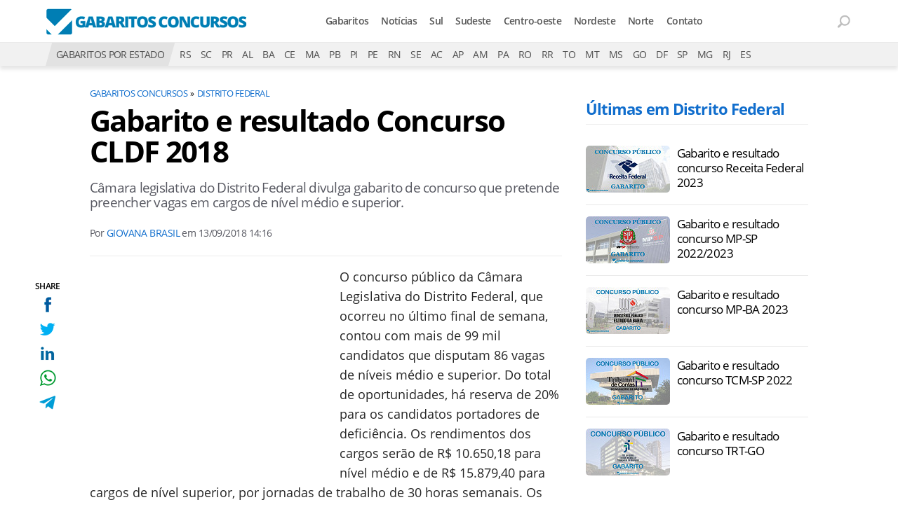

--- FILE ---
content_type: text/html; charset=UTF-8
request_url: https://www.gabaritosconcursos.com.br/df/2018/gabarito-e-resultado-concurso-cldf-2018
body_size: 8803
content:
<!DOCTYPE html>
<html lang="pt-BR">
    
        <head>
        <title>Gabarito e resultado Concurso CLDF 2018</title>
        <meta charset="utf-8"><meta name="robots" content="index, follow, max-snippet:-1, max-image-preview:large, max-video-preview:-1" />
        <meta name="description" content="Câmara legislativa do Distrito Federal divulga gabarito de concurso que pretende preencher vagas em cargos de nível médio e superior.
" />
        <meta name="keywords" content="gabarito cldf, cldf concurso" />
        <meta name="viewport" content="width=device-width, initial-scale=1.0">
        <meta name="theme-color" content="#165f9c">
        <meta property="fb:pages" content="193133414044664" />
        <meta property="fb:app_id" content="190514314326298" />
        <link rel="manifest" href="https://www.gabaritosconcursos.com.br/manifest.json">
        <link rel="alternate" type="application/rss+xml" title="Gabarito e resultado Concurso CLDF 2018" href="https://www.gabaritosconcursos.com.br/rss/geral" />
        <link rel="canonical" href="https://www.gabaritosconcursos.com.br/df/2018/gabarito-e-resultado-concurso-cldf-2018" />
        <link rel="icon" type="image/png" sizes="96x96" href="https://www.gabaritosconcursos.com.br/template/imagem/logo/logo-96.png">
        <link rel="icon" type="image/png" sizes="48x48" href="https://www.gabaritosconcursos.com.br/template/imagem/logo/logo-48.png">
        <link rel="icon" type="image/png" sizes="32x32" href="https://www.gabaritosconcursos.com.br/template/imagem/logo/logo-32.png">
        <link rel="icon" type="image/png" sizes="16x16" href="https://www.gabaritosconcursos.com.br/template/imagem/logo/logo-16.png"><meta property="og:image" content="https://www.gabaritosconcursos.com.br/imagens/padrao/1/padrao.jpg" /><meta property="og:image:width" content="1400" /><meta property="og:image:height" content="788" /><meta property="og:image:alt" content="Gabarito e resultado Concurso CLDF 2018" /><link rel="preconnect" href="https://www.google-analytics.com"><link rel="preconnect" href="https://adservice.google.com.br"><link rel="preconnect" href="https://adservice.google.com"><link rel="preconnect" href="https://securepubads.g.doubleclick.net"><link rel="preconnect" href="https://fonts.googleapis.com"><link rel="preconnect" href="https://fonts.gstatic.com"><link rel="preconnect" href="https://www.googletagmanager.com"><link rel="preload" href="https://www.gabaritosconcursos.com.br/template/m3/font/opensans/mem5YaGs126MiZpBA-UN7rgOUuhp.woff2" as="font" type="font/woff2" crossorigin><link rel="preload" href="https://www.gabaritosconcursos.com.br/template/m3/font/opensans/mem8YaGs126MiZpBA-UFVZ0b.woff2" as="font" type="font/woff2" crossorigin><link rel="preload" href="https://www.gabaritosconcursos.com.br/template/m3/font/opensans/mem5YaGs126MiZpBA-UNirkOUuhp.woff2" as="font" type="font/woff2" crossorigin><link rel="preload" href="https://www.gabaritosconcursos.com.br/template/m3/font/opensans/mem6YaGs126MiZpBA-UFUK0Zdc0.woff2" as="font" type="font/woff2" crossorigin>
            <script>
                const applicationServerKey = 'BH2fS055axNzIdf66Qotyz88gHPfcMbX77hzAEHvWGIYtsLgoVPbHB7th7tEbxUbR8TRjA0hACC9cQjH0JlNbEM';                
            </script><link rel="stylesheet preload" as="style" href="https://www.gabaritosconcursos.com.br/template/m3/css/style.css?v=1.90.2.39" ><link rel="stylesheet preload" as="style" href="https://www.gabaritosconcursos.com.br/template/css/style.css?v=1.90.2.39" ><link rel="stylesheet preload" as="style" href="https://www.gabaritosconcursos.com.br/template/css/grid.css?v=1.90.2.39" ><link rel="stylesheet preload" as="style" href="https://www.gabaritosconcursos.com.br/template/m3/css/popup.css?v=1.90.2.39" ><link rel="stylesheet preload" as="style" href="https://www.gabaritosconcursos.com.br/template/css/lista.css?v=1.90.2.39" ><link rel="stylesheet preload" as="style" href="https://www.gabaritosconcursos.com.br/template/m3/css/share.css?v=1.90.2.39" ><link rel="stylesheet preload" as="style" href="https://www.gabaritosconcursos.com.br/template/m3/css/rel-post.css?v=1.90.2.39" ><link rel="stylesheet preload" as="style" href="https://www.gabaritosconcursos.com.br/template/m3/css/post.css?v=1.90.2.39" ><link rel="stylesheet preload" as="style" href="https://www.gabaritosconcursos.com.br/template/css/post.css?v=1.90.2.39" ><link rel="stylesheet preload" as="style" href="https://www.gabaritosconcursos.com.br/template/m3/css/pop-web-push.css?v=1.90.2.39" ><link rel="amphtml" href="https://www.gabaritosconcursos.com.br/df/2018/gabarito-e-resultado-concurso-cldf-2018.amp">
        <script>
            var tempoReload         = 1800;
            var currentUser         = null;
            var popUserDataText     = "Utilizamos cookies essenciais e tecnologias semelhantes de acordo com nossa <a href='https://www.gabaritosconcursos.com.br/privacidade'>Política de Privacidade</a> e, ao continuar navegando, você concorda com estas condições.";
            var googletag           = googletag || {};
            
            googletag.cmd           = googletag.cmd || [];

            const siteName          = "Gabaritos Concursos";
            const siteUrl           = "https://www.gabaritosconcursos.com.br";
            const siteAuth          = "https://www.gabaritosconcursos.com.br/auth";
            const siteApi           = "https://api.gabaritosconcursos.com.br";
            const appId             = 3;
            const ajax_url          = "https://www.gabaritosconcursos.com.br/ajax_gabaritosconcursos.php";
            const load_ico          = '<span class="load-ico" ></span>';
            const searchPlaceholder = "Busque por gabaritos";
            const searchPartnerPub  = "partner-pub-5305121862343092:8550537407";
        </script>
            <script>
                const m3Targeting = "df";
            </script>
            <script>
                const pageAds = [{"slotName":"\/6524261\/GC-336X280-TOPO-CONTEUDO","slotClass":"banner-336x280","elementId":"div-gpt-ad-1572023487071-0","sizes":[[336,280]]},{"slotName":"\/6524261\/GC-TEXTO-MEIO_1","slotClass":"banner-336x280 auto","elementId":"div-gpt-ad-1572023722877-1","sizes":[[300,250],[336,280]]},{"slotName":"\/6524261\/GC-300X600-LATERAL","slotClass":"banner-300x600 sticky","elementId":"div-gpt-ad-1572023556251-0","sizes":[[300,600]],"mediaSize":"(min-width: 768px)"}];
                const initialAds = ["div-gpt-ad-1572023487071-0"];
                const adSizeMapping = [];
            </script>
            <!-- Google Tag Manager -->
            <script>
                document.addEventListener('DOMContentLoaded', function() {
                    setTimeout(function(){
                        (function(w,d,s,l,i){w[l]=w[l]||[];w[l].push({'gtm.start':
                        new Date().getTime(),event:'gtm.js'});var f=d.getElementsByTagName(s)[0],
                        j=d.createElement(s),dl=l!='dataLayer'?'&l='+l:'';j.async=true;
                        //j.src='https://www.googletagmanager.com/gtm.js?id='+i+dl;
                        j.setAttribute('data-src', 'https://www.googletagmanager.com/gtm.js?id='+i+dl);
                        f.parentNode.insertBefore(j,f);
                        })(window,document,'script','dataLayer','GTM-P33ZH22');
                    }, 0);
                });
            </script>
            <!-- End Google Tag Manager -->
            <script defer data-src="https://www.gabaritosconcursos.com.br/template/m3/js/lazy/post.js?v=1.06.7.54"></script><script async data-src="https://www.gabaritosconcursos.com.br/template/m3/js/lazy/webpush.js?v=1.06.7.54"></script><script async data-src="https://www.gabaritosconcursos.com.br/template/m3/js/lazy/utils.js?v=1.06.7.54"></script><script async data-src="https://www.gabaritosconcursos.com.br/template/m3/js/script.js?v=1.06.7.54"></script><script async data-src="https://www.gabaritosconcursos.com.br/template/js/lazy/script.js?v=1.06.7.54"></script><script async data-src="https://securepubads.g.doubleclick.net/tag/js/gpt.js"></script><script async data-src="https://www.gabaritosconcursos.com.br/template/m3/js/lazy/m3midia.js?v=1.06.7.54"></script>
            <script>
                (() => {
                    let loadEvents = totalScripts = totalScriptsCarregados = {};
                    let runSetAttrSrcScript = true;

                    function attrScriptCarregado(element, tipo = undefined) {
                        totalScriptsCarregados['full']++;
                        if (tipo != undefined) {
                            totalScriptsCarregados[tipo]++;
                            if (totalScripts[tipo] == totalScriptsCarregados[tipo]) {
                                window.dispatchEvent(loadEvents[tipo]);
                            }
                        }
                        if (totalScripts['full'] == totalScriptsCarregados['full']) {
                            window.dispatchEvent(loadEvents['full']);
                        }
                    }

                    function setAttrSrcScriptNormal(element) {
                        element.onload = () => {
                            attrScriptCarregado(element, 'async');
                        };
                        element.setAttribute('src', element.getAttribute('data-src'));
                    }

                    function setAttrSrcScriptDefer(element) {
                        return new Promise((resolve, reject) => {
                            element.onload = () => {
                                attrScriptCarregado(element);
                                resolve(element);
                            };
                            element.setAttribute('src', element.getAttribute('data-src'));
                        });
                    }

                    async function setAttrSrcScript() {
                        if (runSetAttrSrcScript == true) {

                            loadEvents = {
                                async: new Event('lazyLoadScript'),
                                full: new Event('lazyLoadScriptFull')
                            };
        
                            totalScripts = {
                                async: document.querySelectorAll('script[data-src]:not([defer])').length,
                                full: document.querySelectorAll('script[data-src]:not([defer])').length + document.querySelectorAll('script[data-src][defer]').length
                            };

                            totalScriptsCarregados = {
                                async: 0,
                                full: 0
                            };
                            
                            runSetAttrSrcScript = false;
                            let arrayScripts = document.querySelectorAll('script[data-src]:not([defer])');
                            for (let i = 0; i < arrayScripts.length; i++) {
                                setAttrSrcScriptNormal(arrayScripts[i]);
                            }
                            let arrayScriptsDefer = document.querySelectorAll('script[data-src][defer]');
                            for (let i = 0; i < arrayScriptsDefer.length; i++) {
                                let element = arrayScriptsDefer[i];
                                await setAttrSrcScriptDefer(element);
                            }
                        }
                    }

                    window.addEventListener('mousemove', setAttrSrcScript);
                    window.addEventListener('focus', setAttrSrcScript);
                    window.addEventListener('scroll', setAttrSrcScript);
                    window.addEventListener('touchstart', setAttrSrcScript);
                    window.addEventListener('touchmove', setAttrSrcScript);
                })();
            </script>
            <script type="application/ld+json">
                {"@context":"https://schema.org/","@graph":[{"@type":"Organization","@id":"https://www.gabaritosconcursos.com.br#organization","name":"Gabaritos Concursos","url":"https://www.gabaritosconcursos.com.br","logo":{"@type":"ImageObject","@id":"https://www.gabaritosconcursos.com.br#logo","url":"https://www.gabaritosconcursos.com.br/template/imagem/logo/logo-256.png","width":256,"height":256,"caption":"Gabaritos Concursos"},"image":{"@id":"https://www.gabaritosconcursos.com.br#logo"},"sameAs":["https://www.facebook.com/gabaritosconcursos"]},{"@type":"WebSite","@id":"https://www.gabaritosconcursos.com.br#website","name":"Gabaritos Concursos","url":"https://www.gabaritosconcursos.com.br","publisher":{"@id":"https://www.gabaritosconcursos.com.br#organization"}},{"@type":"ImageObject","@id":"https://www.gabaritosconcursos.com.br/df/2018/gabarito-e-resultado-concurso-cldf-2018#primaryimage","inLanguage":"pt-BR","url":"https://www.gabaritosconcursos.com.br/imagens/padrao/1/padrao.jpg","contentUrl":"https://www.gabaritosconcursos.com.br/imagens/padrao/1/padrao.jpg","width":1400,"height":788},{"@type":"WebPage","@id":"https://www.gabaritosconcursos.com.br/df/2018/gabarito-e-resultado-concurso-cldf-2018#webpage","name":"Gabarito e resultado Concurso CLDF 2018","url":"https://www.gabaritosconcursos.com.br/df/2018/gabarito-e-resultado-concurso-cldf-2018","inLanguage":"pt-BR","isPartOf":{"@id":"https://www.gabaritosconcursos.com.br#website"},"primaryImageOfPage":{"@id":"https://www.gabaritosconcursos.com.br/df/2018/gabarito-e-resultado-concurso-cldf-2018#primaryimage"}},{"@type":"BreadcrumbList","@id":"https://www.gabaritosconcursos.com.br/df/2018/gabarito-e-resultado-concurso-cldf-2018#breadcrumb","itemListElement":[[{"@type":"ListItem","position":0,"item":{"@type":"WebPage","@id":"https://www.gabaritosconcursos.com.br","url":"https://www.gabaritosconcursos.com.br","name":"Gabaritos Concursos"}},{"@type":"ListItem","position":1,"item":{"@type":"WebPage","@id":"https://www.gabaritosconcursos.com.br/df","url":"https://www.gabaritosconcursos.com.br/df","name":"Distrito Federal"}}]]},{"@type":"Article","articleSection":"Distrito Federal","isPartOf":{"@id":"https://www.gabaritosconcursos.com.br/df/2018/gabarito-e-resultado-concurso-cldf-2018#webpage"},"mainEntityOfPage":"https://www.gabaritosconcursos.com.br/df/2018/gabarito-e-resultado-concurso-cldf-2018#webpage","publisher":{"@id":"https://www.gabaritosconcursos.com.br#organization"},"headline":"Gabarito e resultado Concurso CLDF 2018","image":{"@type":"ImageObject","url":"https://www.gabaritosconcursos.com.br/imagens/padrao/1/padrao.jpg","width":1400,"height":788},"datePublished":"2018-09-13T14:16:21-03:00","dateModified":"2018-09-13T14:16:21-03:00","alternativeHeadline":"Gabarito e resultado Concurso CLDF 2018","thumbnailUrl":"https://www.gabaritosconcursos.com.br/imagens/padrao/1/padrao.jpg","author":{"@type":"Person","@id":"https://www.gabaritosconcursos.com.br/sobre/giovana-garin-brasil#author","name":"Giovana Brasil","description":"Jornalista que ama contar hist\u00f3rias e conhecer um pouco mais da humanidade. Apaixonada por s\u00e9ries, novelas e novas Aventuras. N\u00e3o tem medo de mudar de rumo e come\u00e7ar tudo de novo","url":"https://www.gabaritosconcursos.com.br/sobre/giovana-garin-brasil","sameAs":["https://www.facebook.com/giovana.brasil.98","https://www.twitter.com/giovanagbrasil","https://www.instagram.com/giovanagbrasil"],"image":{"@type":"ImageObject","@id":"https://www.gabaritosconcursos.com.br#personlogo","url":"https://www.gabaritosconcursos.com.br/imagens/adm_usuario/4335/giovana.jpg","caption":"Giovana Brasil"}},"description":"C\u00e2mara legislativa do Distrito Federal divulga gabarito de concurso que pretende preencher vagas em cargos de n\u00edvel m\u00e9dio e superior.\r\n","commentCount":0,"keywords":"gabarito cldf, cldf concurso","isAccessibleForFree":"True"}]}
             </script>
        <meta property="og:type" content="article" />
        <meta property="og:site_name" content="Gabaritos Concursos" />
        <meta property="og:title" content="Gabarito e resultado Concurso CLDF 2018" />
        <meta property="og:description" content="Câmara legislativa do Distrito Federal divulga gabarito de concurso que pretende preencher vagas em cargos de nível médio e superior.
" />
        <meta property="og:url" content="https://www.gabaritosconcursos.com.br/df/2018/gabarito-e-resultado-concurso-cldf-2018" />
        <meta property="article:publisher" content="https://www.facebook.com/gabaritosconcursos" />
        <meta property="article:tag" content="gabarito cldf, cldf concurso">
        <meta name="twitter:card" content="summary_large_image" />
        <meta name="twitter:title" content="Gabarito e resultado Concurso CLDF 2018" />
        <meta name="twitter:image" content="https://www.gabaritosconcursos.com.br/imagens/padrao/1/padrao.jpg" />
        <meta name="twitter:site" content="@" />
        <meta name="twitter:description" content="Câmara legislativa do Distrito Federal divulga gabarito de concurso que pretende preencher vagas em cargos de nível médio e superior.
" />

        <link rel="image_src" href="https://www.gabaritosconcursos.com.br/imagens/padrao/1/padrao.jpg" />
        </head>
        <body data-hash="a4f3e9291ef925c121553d0c8b7e8e40" >
            <div id="main" class="center-content">
<header id="header">
    <div class="header-content">
        <div class="container">
            <div class="row">
                <div class="col-8 order-xl-1 col-xl-4">
        <div class="logo logo" >
            <a href="https://www.gabaritosconcursos.com.br" ><img loading="lazy" srcset="https://www.gabaritosconcursos.com.br/template/imagem/logo/logo.png 1x, https://www.gabaritosconcursos.com.br/template/imagem/logo/logo-2x.png 2x" width="290" height="50"  class="img " src="https://www.gabaritosconcursos.com.br/template/imagem/logo/logo.png" alt="Gabaritos Concursos" title="Gabaritos Concursos" />
            </a>
        </div>
                </div>
                <div class="col-2 order-xl-3 col-xl-2" >
                    <div class="wait-user-auth"></div>
                    <div class="icones-header">
                        
        <span class="busca-button toggle-active header-search icone icone-sm p-menu lupa-grey-sm"></span>
        <div id="busca-form" class="busca toggle-this-active"><div class="gcse-searchbox-only" data-resultsUrl="https://www.gabaritosconcursos.com.br/buscar?" ></div></div>
                    </div>
                </div>
                <div class="col-2 order-xl-2 pr-0 col-xl-6">
            <button class="toggle-active header-nav" aria-label="Menu"></button>
            <div class="menu-wrapper header-nav toggle-this-active" id="sidebar-header-nav" >
                <button class="close toggle-active" aria-label="Fechar menu"></button>
                <ul class="header-nav main-nav" ><li><a class="nav-item tg-menu" href="/gabaritos-recentes" >Gabaritos</a></li><li><a class="nav-item tg-menu" href="/noticias" >Notícias</a></li><li><a class="nav-item tg-menu" href="/regiao-sul" >Sul</a></li><li><a class="nav-item tg-menu" href="/regiao-sudeste" >Sudeste</a></li><li><a class="nav-item tg-menu" href="/regiao-centro-oeste" >Centro-oeste</a></li><li><a class="nav-item tg-menu" href="/regiao-nordeste" >Nordeste</a></li><li><a class="nav-item tg-menu" href="/regiao-norte" >Norte</a></li><li><a class="nav-item tg-menu" href="/contato" >Contato</a></li></ul>
            </div>

                </div>
            </div>
        </div>
    </div>
        <div class="estado-bar bg-grey-light">
            <div class="container">
                <ul class="estado-nav list-style-none">
                    <li class="d-none d-xl-block"><span class="titulo bg-grey">GABARITOS POR ESTADO</span></li><li><a class="nav-item tg-sm-menu" title="Rio Grande do Sul" href="https://www.gabaritosconcursos.com.br/rs">RS</a></li><li><a class="nav-item tg-sm-menu" title="Santa Catarina" href="https://www.gabaritosconcursos.com.br/sc">SC</a></li><li><a class="nav-item tg-sm-menu" title="Paraná" href="https://www.gabaritosconcursos.com.br/pr">PR</a></li><li><a class="nav-item tg-sm-menu" title="Alagoas" href="https://www.gabaritosconcursos.com.br/al">AL</a></li><li><a class="nav-item tg-sm-menu" title="Bahia" href="https://www.gabaritosconcursos.com.br/ba">BA</a></li><li><a class="nav-item tg-sm-menu" title="Ceará" href="https://www.gabaritosconcursos.com.br/ce">CE</a></li><li><a class="nav-item tg-sm-menu" title="Maranhão" href="https://www.gabaritosconcursos.com.br/ma">MA</a></li><li><a class="nav-item tg-sm-menu" title="Paraíba" href="https://www.gabaritosconcursos.com.br/pb">PB</a></li><li><a class="nav-item tg-sm-menu" title="Piauí" href="https://www.gabaritosconcursos.com.br/pi">PI</a></li><li><a class="nav-item tg-sm-menu" title="Pernambuco" href="https://www.gabaritosconcursos.com.br/pe">PE</a></li><li><a class="nav-item tg-sm-menu" title="Rio Grande do Norte" href="https://www.gabaritosconcursos.com.br/rn">RN</a></li><li><a class="nav-item tg-sm-menu" title="Sergipe" href="https://www.gabaritosconcursos.com.br/se">SE</a></li><li><a class="nav-item tg-sm-menu" title="Acre" href="https://www.gabaritosconcursos.com.br/ac">AC</a></li><li><a class="nav-item tg-sm-menu" title="Amapá" href="https://www.gabaritosconcursos.com.br/ap">AP</a></li><li><a class="nav-item tg-sm-menu" title="Amazonas" href="https://www.gabaritosconcursos.com.br/am">AM</a></li><li><a class="nav-item tg-sm-menu" title="Pará" href="https://www.gabaritosconcursos.com.br/pa">PA</a></li><li><a class="nav-item tg-sm-menu" title="Rondônia" href="https://www.gabaritosconcursos.com.br/ro">RO</a></li><li><a class="nav-item tg-sm-menu" title="Roraima" href="https://www.gabaritosconcursos.com.br/rr">RR</a></li><li><a class="nav-item tg-sm-menu" title="Tocantins" href="https://www.gabaritosconcursos.com.br/to">TO</a></li><li><a class="nav-item tg-sm-menu" title="Mato Grosso" href="https://www.gabaritosconcursos.com.br/mt">MT</a></li><li><a class="nav-item tg-sm-menu" title="Mato Grosso do Sul" href="https://www.gabaritosconcursos.com.br/ms">MS</a></li><li><a class="nav-item tg-sm-menu" title="Goiás" href="https://www.gabaritosconcursos.com.br/go">GO</a></li><li><a class="nav-item tg-sm-menu" title="Distrito Federal" href="https://www.gabaritosconcursos.com.br/df">DF</a></li><li><a class="nav-item tg-sm-menu" title="São Paulo" href="https://www.gabaritosconcursos.com.br/sp">SP</a></li><li><a class="nav-item tg-sm-menu" title="Minas Gerais" href="https://www.gabaritosconcursos.com.br/mg">MG</a></li><li><a class="nav-item tg-sm-menu" title="Rio de Janeiro" href="https://www.gabaritosconcursos.com.br/rj">RJ</a></li><li><a class="nav-item tg-sm-menu" title="Espírito Santo" href="https://www.gabaritosconcursos.com.br/es">ES</a></li>
                </ul>
            </div>
        </div>
</header><div class="d-block mb-4"></div>
<div class="container container-post">
    <div class="row">
        <div class="col-lg-8 pl-xl-0 mt-2" >
            <div class="share-vertical fixed">
                <span>SHARE</span>
                <ul>
                        <li>
            <span
                onclick="clearSocial(1425,'facebook=1');window.open('https://www.facebook.com/sharer/sharer.php?app_id=190514314326298&u=https%3A%2F%2Fwww.gabaritosconcursos.com.br%2Fdf%2F2018%2Fgabarito-e-resultado-concurso-cldf-2018%3Futm_source%3Dfacebook%26utm_medium%3DShareButton%26utm_campaign%3DRedesSociais','','width=600,height=400')"
                title="Compartilhe no Facebook"
                class="facebook facebook-sm share-btn icone icone-sm">
            </span></li>
                        <li>
            <span
                onclick="clearSocial(1425,'twitter=1');window.open('https://x.com/intent/tweet?text=Gabarito+e+resultado+Concurso+CLDF+2018&url=https%3A%2F%2Fwww.gabaritosconcursos.com.br%2Fdf%2F2018%2Fgabarito-e-resultado-concurso-cldf-2018%3Futm_source%3Dtwitter%26utm_medium%3DShareButton%26utm_campaign%3DRedesSociais','','width=600,height=400')"
                title="Compartilhe no X"
                class="twitter twitter-sm share-btn icone icone-sm">
        </span></li>
                        <li>
            <span
                onclick="clearSocial(1425,'linkedin=1');window.open('https://www.linkedin.com/shareArticle?mini=true&url=https%3A%2F%2Fwww.gabaritosconcursos.com.br%2Fdf%2F2018%2Fgabarito-e-resultado-concurso-cldf-2018%3Futm_source%3Dlinkedin%26utm_medium%3DShareButton%26utm_campaign%3DRedesSociais&summary=C%C3%A2mara+legislativa+do+Distrito+Federal+divulga+gabarito+de+concurso+que+pretende+preencher+vagas+em+cargos+de+n%C3%ADvel+m%C3%A9dio+e+superior.%0D%0A&title=Gabarito+e+resultado+Concurso+CLDF+2018&source=gabaritosconcursos','','width=600,height=400')"
                title="Compartilhe no Linkedin"
                class="linkedin linkedin-sm share-btn icone icone-sm">
            </span></li>
                        <li>
            <span
                onclick="clearSocial(1425,'whatsapp=1');window.open('https://api.whatsapp.com/send?text=Gabarito e resultado Concurso CLDF 2018 - https%3A%2F%2Fwww.gabaritosconcursos.com.br%2Fdf%2F2018%2Fgabarito-e-resultado-concurso-cldf-2018%3Futm_source%3Dwhatsapp%26utm_medium%3DShareButton%26utm_campaign%3DRedesSociais')"
                title="Compartilhe no Whatsapp"
                class="whatsapp whatsapp-sm share-btn icone icone-sm">
            </span></li>
                        <li>
            <span
                onclick="clearSocial(1425,'telegram=1');window.open('https://telegram.me/share/url?url=https%3A%2F%2Fwww.gabaritosconcursos.com.br%2Fdf%2F2018%2Fgabarito-e-resultado-concurso-cldf-2018%3Futm_source%3Dtelegram%26utm_medium%3DShareButton%26utm_campaign%3DRedesSociais&text=Gabarito+e+resultado+Concurso+CLDF+2018');"
                title="Compartilhe no Telegram"
                class="telegram telegram-sm share-btn icone icone-sm">
            </span></li>
                </ul>
            </div>
        <ul class="breadcrumb"><li><a href="https://www.gabaritosconcursos.com.br">Gabaritos Concursos</a></li><li><a href="https://www.gabaritosconcursos.com.br/df">Distrito Federal</a></li>
        </ul>
        <div class="post-details" >
            <h1 class="title">Gabarito e resultado Concurso CLDF 2018</h1>
            <p class="description">Câmara legislativa do Distrito Federal divulga gabarito de concurso que pretende preencher vagas em cargos de nível médio e superior.
</p>
            <div class="post-info">
                <div class="text">
                    <span>Por</span>
                    <a href="https://www.gabaritosconcursos.com.br/sobre/giovana-garin-brasil" title="Posts de Giovana Brasil" rel="author" >Giovana Brasil</a>
                    em <time datetime="2018-09-13 14:16:21">13/09/2018 14:16</time>
                </div>
            </div>
        </div>
        <div class="post-content">
            
            <div class="content p402_premium">
                <div class="wrap-dw-slot-ad banner-336x280"><div class="dw-slot-ad" id="div-gpt-ad-1572023487071-0"></div></div><p>O concurso público da Câmara Legislativa do Distrito Federal, que ocorreu no último final de semana, contou com mais de 99 mil candidatos que disputam 86 vagas de níveis médio e superior. Do total de oportunidades, há reserva de 20% para os candidatos portadores de deficiência. Os rendimentos dos cargos serão de R$ 10.650,18 para nível médio e de R$ 15.879,40 para cargos de nível superior, por jornadas de trabalho de 30 horas semanais. Os aprovados e empossados terão ainda auxílio alimentação e auxílio saúde.</p>
<p>Os concorrentes aos cargos de Técnico Legislativo e Consultor Técnico-Legislativo referentes aos editais 02, 03 e 04/2018 realizarão as provas objetivas no próximo domingo, 23 de setembro. Para os candidatos aos cargos de Consultor Legislativo e Procurador edital 01 e 05/2018, as provas objetivas foram realizadas no último final de semana, 15 e 16 de setembro.</p>
<p>As provas objetivas, de caráter eliminatório e classificatório, que ocorreram no último final de semana, contaram com questões de múltipla escolha. Estas serão avaliadas conforme o número de questões que continha a prova e de acordo com o cargo pretendido e suas atribuições. </p>
<h3>Gabarito</h3>
<p>O gabarito para conferência do desempenho dos candidatos será divulgado nesta segunda-feira, 17 de setembro, a partir das 17 horas.</p>
<p>A segunda fase, para ambos os cargos, será a prova discursiva, apenas para os candidatos habilitados na primeira fase. Esta, será aplicada em data, horário e local a serem posteriormente divulgados por meio de edital de convocação específico. A prova discursiva relacionar-se-á ao conteúdo programático e às atribuições do cargo disponível no edital. Demais informações a respeito dessa etapa constarão no edital de convocação específico.</p>
<p>Para os concorrentes ao cargo de Procurador, a faze seguinte será composta por uma prova oral, de caráter eliminatório e classificatório. Esta, será realizada em datas, horários e local que constarão de edital de convocação específico. As provas serão realizadas em sessão pública e registradas em gravação de áudio ou por qualquer outro meio que possibilite a sua posterior reprodução. Na sua avaliação serão considerados o domínio do conhecimento jurídico, o emprego adequado da linguagem, a articulação do raciocínio, a capacidade de argumentação e o uso correto do vernáculo.</p>
<p>Os candidatos aos dois cargos, procurador e consultor legislativo, passarão também por uma prova de títulos. Cada título será considerado e avaliado uma única vez, vedada a cumulatividade de pontos referentes à mesma alínea e a atribuição de pontuação aos títulos servirá apenas para efeito de classificação final dos candidatos. A avaliação dos títulos será de responsabilidade da Fundação Carlos Chagas, obedecendo ao estabelecido no edital e o resultado será divulgado no Diário Oficial do Distrito Federal, no Diário da Câmara Legislativa do Distrito Federal e no site da Fundação Carlos Chagas.</p>
<p>Os recursos deverão ser interpostos no prazo de dois dias úteis após a ocorrência do evento que lhes der causa, tendo como termo inicial o primeiro dia útil subsequente à data da publicação do ato impugnado, não contando com efeito suspensivo.</p>
<p>A nota final dos candidatos habilitados será igual à somatória da nota obtida nas etapas realizadas pelo mesmo.</p>
<p>Os candidatos habilitados serão classificados em ordem decrescente da nota final, em listas de Classificação.</p><div class="wrap-dw-slot-ad banner-336x280 auto"><div class="dw-slot-ad" id="div-gpt-ad-1572023722877-1"></div></div>
<p>Não havendo candidatos aprovados para as vagas reservadas para os com deficiência, estas serão preenchidas pelos demais candidatos, com rigorosa observância da ordem classificatória.</p>
<p>O concurso público terá validade de dois anos, a contar da data da publicação da homologação do resultado final, podendo ser prorrogado por igual período, a critério da Câmara Legislativa do Distrito Federal. </p>
<p><a href="http://www.concursosfcc.com.br/concursos/caldf118/index.html" rel="nofollow" target="_blank">Acompanhe a divulgação do gabarito e resultado final do concurso público</a></p></p>            
            </div>
        </div><div class="share-mobile">
            <div class="share-horizontal">
                <span></span>
                <ul>
                        <li>
            <span
                onclick="clearSocial(1425,'facebook=1');window.open('https://www.facebook.com/sharer/sharer.php?app_id=190514314326298&u=https%3A%2F%2Fwww.gabaritosconcursos.com.br%2Fdf%2F2018%2Fgabarito-e-resultado-concurso-cldf-2018%3Futm_source%3Dfacebook%26utm_medium%3DShareButton%26utm_campaign%3DRedesSociais','','width=600,height=400')"
                title="Compartilhe no Facebook"
                class="facebook facebook-sm share-btn icone icone-sm">
            </span></li>
                        <li>
            <span
                onclick="clearSocial(1425,'twitter=1');window.open('https://x.com/intent/tweet?text=Gabarito+e+resultado+Concurso+CLDF+2018&url=https%3A%2F%2Fwww.gabaritosconcursos.com.br%2Fdf%2F2018%2Fgabarito-e-resultado-concurso-cldf-2018%3Futm_source%3Dtwitter%26utm_medium%3DShareButton%26utm_campaign%3DRedesSociais','','width=600,height=400')"
                title="Compartilhe no X"
                class="twitter twitter-sm share-btn icone icone-sm">
        </span></li>
                        <li>
            <span
                onclick="clearSocial(1425,'linkedin=1');window.open('https://www.linkedin.com/shareArticle?mini=true&url=https%3A%2F%2Fwww.gabaritosconcursos.com.br%2Fdf%2F2018%2Fgabarito-e-resultado-concurso-cldf-2018%3Futm_source%3Dlinkedin%26utm_medium%3DShareButton%26utm_campaign%3DRedesSociais&summary=C%C3%A2mara+legislativa+do+Distrito+Federal+divulga+gabarito+de+concurso+que+pretende+preencher+vagas+em+cargos+de+n%C3%ADvel+m%C3%A9dio+e+superior.%0D%0A&title=Gabarito+e+resultado+Concurso+CLDF+2018&source=gabaritosconcursos','','width=600,height=400')"
                title="Compartilhe no Linkedin"
                class="linkedin linkedin-sm share-btn icone icone-sm">
            </span></li>
                        <li>
            <span
                onclick="clearSocial(1425,'whatsapp=1');window.open('https://api.whatsapp.com/send?text=Gabarito e resultado Concurso CLDF 2018 - https%3A%2F%2Fwww.gabaritosconcursos.com.br%2Fdf%2F2018%2Fgabarito-e-resultado-concurso-cldf-2018%3Futm_source%3Dwhatsapp%26utm_medium%3DShareButton%26utm_campaign%3DRedesSociais')"
                title="Compartilhe no Whatsapp"
                class="whatsapp whatsapp-sm share-btn icone icone-sm">
            </span></li>
                        <li>
            <span
                onclick="clearSocial(1425,'telegram=1');window.open('https://telegram.me/share/url?url=https%3A%2F%2Fwww.gabaritosconcursos.com.br%2Fdf%2F2018%2Fgabarito-e-resultado-concurso-cldf-2018%3Futm_source%3Dtelegram%26utm_medium%3DShareButton%26utm_campaign%3DRedesSociais&text=Gabarito+e+resultado+Concurso+CLDF+2018');"
                title="Compartilhe no Telegram"
                class="telegram telegram-sm share-btn icone icone-sm">
            </span></li>
                </ul>
            </div></div>
            <div class="col-12 order-5 mt-md-4 rel-relacionado">
        <h4 class="section-title d-none d-md-block mt-3 mb-4"  >Notícias relacionadas
        </h4>
                <div class="row relacionado lst-main com_img" >
                        <div class="list-item col-12 col-md-4 mb-3 mb-md-4" ><a class="image round-5 tg-rel-bottom" href="https://www.gabaritosconcursos.com.br/gabarito-e-resultado-concurso-detran-df-2022" ><img loading="lazy" srcset="https://www.gabaritosconcursos.com.br/media/post/9764/144/detran-df-gabarito.jpg 144w, https://www.gabaritosconcursos.com.br/media/post/9764/288/detran-df-gabarito.jpg 2x, https://www.gabaritosconcursos.com.br/media/post/9764/221/detran-df-gabarito.jpg 221w"sizes="(min-width: 576px) 221px,  144px" width="144" height="80"  class="img round-5 tg-rel-bottom" src="https://www.gabaritosconcursos.com.br/media/post/9764/144/detran-df-gabarito.jpg" alt="Gabarito e resultado concurso DETRAN-DF 2022" title="Gabarito e resultado concurso DETRAN-DF 2022" /></a><div class="info info" ><span class="categoria cartola" ><a href="https://www.gabaritosconcursos.com.br/df">Distrito Federal</a></span><h4 ><a class="title tg-rel-bottom" href="https://www.gabaritosconcursos.com.br/gabarito-e-resultado-concurso-detran-df-2022" >Gabarito e resultado concurso DETRAN-DF 2022</a></h4><p class="description " >Departamento Estadual de Trânsito do Distrito Federal divulga gabarito de concurso público que visa o preenchimento de vagas de nível médio e superior.</p></div>
                        </div>
                        <div class="list-item col-12 col-md-4 mb-3 mb-md-4" ><a class="image round-5 tg-rel-bottom" href="https://www.gabaritosconcursos.com.br/gabarito-processo-seletivo-cft-df-2021" ><img loading="lazy" srcset="https://www.gabaritosconcursos.com.br/media/padrao/1/144/padrao.jpg 144w, https://www.gabaritosconcursos.com.br/media/padrao/1/288/padrao.jpg 2x, https://www.gabaritosconcursos.com.br/media/padrao/1/221/padrao.jpg 221w"sizes="(min-width: 576px) 221px,  144px" width="144" height="80"  class="img round-5 tg-rel-bottom" src="https://www.gabaritosconcursos.com.br/media/padrao/1/144/padrao.jpg" alt="Gabarito Processo Seletivo CFT-DF 2021" title="Gabarito Processo Seletivo CFT-DF 2021" /></a><div class="info info" ><span class="categoria cartola" ><a href="https://www.gabaritosconcursos.com.br/df">Distrito Federal</a></span><h4 ><a class="title tg-rel-bottom" href="https://www.gabaritosconcursos.com.br/gabarito-processo-seletivo-cft-df-2021" >Gabarito Processo Seletivo CFT-DF 2021</a></h4><p class="description " >Conselho Federal dos Técnicos Industriais-DF divulga gabarito de concurso que pretende preencher vagas em cargos de níveis médio, técnico e superior.</p></div>
                        </div>
                        <div class="list-item col-12 col-md-4 mb-3 mb-md-4" ><a class="image round-5 tg-rel-bottom" href="https://www.gabaritosconcursos.com.br/df/gabarito-do-concurso-ministerio-da-economia-2020-9681" ><img loading="lazy" srcset="https://www.gabaritosconcursos.com.br/media/padrao/1/144/padrao.jpg 144w, https://www.gabaritosconcursos.com.br/media/padrao/1/288/padrao.jpg 2x, https://www.gabaritosconcursos.com.br/media/padrao/1/221/padrao.jpg 221w"sizes="(min-width: 576px) 221px,  144px" width="144" height="80"  class="img round-5 tg-rel-bottom" src="https://www.gabaritosconcursos.com.br/media/padrao/1/144/padrao.jpg" alt="Gabarito do Concurso Ministério da Economia 2020" title="Gabarito do Concurso Ministério da Economia 2020" /></a><div class="info info" ><span class="categoria cartola" ><a href="https://www.gabaritosconcursos.com.br/df">Distrito Federal</a></span><h4 ><a class="title tg-rel-bottom" href="https://www.gabaritosconcursos.com.br/df/gabarito-do-concurso-ministerio-da-economia-2020-9681" >Gabarito do Concurso Ministério da Economia 2020</a></h4><p class="description " >Ministério da Economia divulga gabarito de concurso que pretende preencher 37 vagas para graduados na área do Direito e 2 vagas para área de Arquivologia.</p></div>
                        </div>
                </div>
            </div>
        </div>
        <div class="col-lg-4 pl-sm-4 pr-sm-0 pt-4" >
        <h4 class="section-title "  ><a href="/df" >Últimas em Distrito Federal</a>
        </h4>
                <div class="row sidebar_recentes destaque " >
                        <div class="list-item list-item-sm col-lg-12" ><a class="image round-5 tg-sidebar" href="https://www.gabaritosconcursos.com.br/gabarito-e-resultado-concurso-receita-federal-2023" ><img loading="lazy" srcset="https://www.gabaritosconcursos.com.br/media/post/9776/120/receita-federal-gabaritos.jpg 120w, https://www.gabaritosconcursos.com.br/media/post/9776/240/receita-federal-gabaritos.jpg 2x"sizes=" 120px" width="120" height="68"  class="img round-5 tg-sidebar" src="https://www.gabaritosconcursos.com.br/media/post/9776/120/receita-federal-gabaritos.jpg" alt="Gabarito e resultado concurso Receita Federal 2023" title="Gabarito e resultado concurso Receita Federal 2023" /></a><span class="chamada chamada" ><span></span></span><a class="title title-sm tg-sidebar" href="https://www.gabaritosconcursos.com.br/gabarito-e-resultado-concurso-receita-federal-2023" >Gabarito e resultado concurso Receita Federal 2023</a><span class="border-grey my-3" ></span>
                        </div>
                        <div class="list-item list-item-sm col-lg-12" ><a class="image round-5 tg-sidebar" href="https://www.gabaritosconcursos.com.br/gabarito-e-resultado-concurso-mp-sp-2022-2023" ><img loading="lazy" srcset="https://www.gabaritosconcursos.com.br/media/post/9775/120/mp-sp-gabarito.jpg 120w, https://www.gabaritosconcursos.com.br/media/post/9775/240/mp-sp-gabarito.jpg 2x"sizes=" 120px" width="120" height="68"  class="img round-5 tg-sidebar" src="https://www.gabaritosconcursos.com.br/media/post/9775/120/mp-sp-gabarito.jpg" alt="Gabarito e resultado concurso MP-SP 2022/2023" title="Gabarito e resultado concurso MP-SP 2022/2023" /></a><span class="chamada chamada" ><span></span></span><a class="title title-sm tg-sidebar" href="https://www.gabaritosconcursos.com.br/gabarito-e-resultado-concurso-mp-sp-2022-2023" >Gabarito e resultado concurso MP-SP 2022/2023</a><span class="border-grey my-3" ></span>
                        </div>
                        <div class="list-item list-item-sm col-lg-12" ><a class="image round-5 tg-sidebar" href="https://www.gabaritosconcursos.com.br/gabarito-e-resultado-concurso-mp-ba-2023" ><img loading="lazy" srcset="https://www.gabaritosconcursos.com.br/media/post/9774/120/mp-ba-gabarito.jpg 120w, https://www.gabaritosconcursos.com.br/media/post/9774/240/mp-ba-gabarito.jpg 2x"sizes=" 120px" width="120" height="68"  class="img round-5 tg-sidebar" src="https://www.gabaritosconcursos.com.br/media/post/9774/120/mp-ba-gabarito.jpg" alt="Gabarito e resultado concurso MP-BA 2023" title="Gabarito e resultado concurso MP-BA 2023" /></a><span class="chamada chamada" ><span></span></span><a class="title title-sm tg-sidebar" href="https://www.gabaritosconcursos.com.br/gabarito-e-resultado-concurso-mp-ba-2023" >Gabarito e resultado concurso MP-BA 2023</a><span class="border-grey my-3" ></span>
                        </div>
                        <div class="list-item list-item-sm col-lg-12" ><a class="image round-5 tg-sidebar" href="https://www.gabaritosconcursos.com.br/gabarito-e-resultado-concurso-tcm-sp-2022" ><img loading="lazy" srcset="https://www.gabaritosconcursos.com.br/media/post/9773/120/tcm-sp-gabarito.jpg 120w, https://www.gabaritosconcursos.com.br/media/post/9773/240/tcm-sp-gabarito.jpg 2x"sizes=" 120px" width="120" height="68"  class="img round-5 tg-sidebar" src="https://www.gabaritosconcursos.com.br/media/post/9773/120/tcm-sp-gabarito.jpg" alt="Gabarito e resultado concurso TCM-SP 2022" title="Gabarito e resultado concurso TCM-SP 2022" /></a><span class="chamada chamada" ><span></span></span><a class="title title-sm tg-sidebar" href="https://www.gabaritosconcursos.com.br/gabarito-e-resultado-concurso-tcm-sp-2022" >Gabarito e resultado concurso TCM-SP 2022</a><span class="border-grey my-3" ></span>
                        </div>
                        <div class="list-item list-item-sm col-lg-12" ><a class="image round-5 tg-sidebar" href="https://www.gabaritosconcursos.com.br/gabarito-e-resultado-concurso-trt-go" ><img loading="lazy" srcset="https://www.gabaritosconcursos.com.br/media/post/9772/120/trt-go-gabarito.jpg 120w, https://www.gabaritosconcursos.com.br/media/post/9772/240/trt-go-gabarito.jpg 2x"sizes=" 120px" width="120" height="68"  class="img round-5 tg-sidebar" src="https://www.gabaritosconcursos.com.br/media/post/9772/120/trt-go-gabarito.jpg" alt="Gabarito e resultado concurso TRT-GO" title="Gabarito e resultado concurso TRT-GO" /></a><span class="chamada chamada" ><span></span></span><a class="title title-sm tg-sidebar" href="https://www.gabaritosconcursos.com.br/gabarito-e-resultado-concurso-trt-go" >Gabarito e resultado concurso TRT-GO</a><span class="border-grey my-3" ></span>
                        </div>
                </div><div class="wrap-dw-slot-ad banner-300x600 sticky"><div class="dw-slot-ad" id="div-gpt-ad-1572023556251-0"></div></div>
        </div>
   </div>
</div>
<footer class="footer" id="footer">
    <div class="container">
        <div class="row px-0 py-2">
            <div class="col-12 mb-2 mb-sm-0"><ul class="footer-nav main-nav" ><li><a class="nav-item " href="/gabaritos-recentes" >Gabaritos</a></li><li><a class="nav-item " href="/sobre" >Sobre nós</a></li><li><a class="nav-item " href="/contato" >Contato</a></li></ul>
            </div>
            <div class="col-12 px-1 py-4">
                <div class="grupo-out mx-auto">
            <div class="box-m3">
                <a  target="_blank" rel="nofollow noreferrer noopener"  href="https://www.desenvolveweb.com.br" class="grupo" ><img loading="lazy" srcset="https://www.gabaritosconcursos.com.br/template/m3/logo/dw.png 1x, https://www.gabaritosconcursos.com.br/template/m3/logo/dw-2x.png 2x" width="134" height="76"  class="img " src="https://www.gabaritosconcursos.com.br/template/m3/logo/dw.png" alt="Desenvolve Web" title="Desenvolve Web" />
                </a>
                <p>Gabaritos Concursos &copy; 2013 - 2025 - Um site do grupo</p>
            </div>
                </div>
            </div>
        </div>
    </div>
</footer>
            </div>
        <script async src="https://www.gabaritosconcursos.com.br/template/m3/js/popup.js" ></script>
        <script> var m3MidiaPopups = [] </script><script async data-src="https://pagead2.googlesyndication.com/pagead/js/adsbygoogle.js?client=ca-pub-5305121862343092" crossorigin="anonymous"></script>    <script defer src="https://static.cloudflareinsights.com/beacon.min.js/vcd15cbe7772f49c399c6a5babf22c1241717689176015" integrity="sha512-ZpsOmlRQV6y907TI0dKBHq9Md29nnaEIPlkf84rnaERnq6zvWvPUqr2ft8M1aS28oN72PdrCzSjY4U6VaAw1EQ==" data-cf-beacon='{"version":"2024.11.0","token":"644d975e19d447faa1d3e056b15083a1","r":1,"server_timing":{"name":{"cfCacheStatus":true,"cfEdge":true,"cfExtPri":true,"cfL4":true,"cfOrigin":true,"cfSpeedBrain":true},"location_startswith":null}}' crossorigin="anonymous"></script>
</body>
</html>


--- FILE ---
content_type: text/css
request_url: https://www.gabaritosconcursos.com.br/template/m3/css/style.css?v=1.90.2.39
body_size: 3128
content:
/*FONTES*/
/* latin */
@font-face {
  font-family: 'Open Sans';
  font-style: italic;
  font-weight: 400;
  font-display: swap;
  src:  local('Open Sans Italic'), 
		local('OpenSans-Italic'), 
		url(/template/m3/font/opensans/mem6YaGs126MiZpBA-UFUK0Zdc0.woff2) format('woff2'),
		url(/template/m3/font/opensans/mem6YaGs126MiZpBA-UFUK0Zdcs.woff) format('woff');
  unicode-range: U+0000-00FF, U+0131, U+0152-0153, U+02BB-02BC, U+02C6, U+02DA, U+02DC, U+2000-206F, U+2074, U+20AC, U+2122, U+2191, U+2193, U+2212, U+2215, U+FEFF, U+FFFD;
}
/* latin */
@font-face {
  font-family: 'Open Sans';
  font-style: normal;
  font-weight: 400;
  font-display: swap;
  src:  local('Open Sans Regular'), 
		local('OpenSans-Regular'), 
		url(/template/m3/font/opensans/mem8YaGs126MiZpBA-UFVZ0b.woff2) format('woff2'),
		url(/template/m3/font/opensans/mem8YaGs126MiZpBA-UFVZ0d.woff) format('woff');
  unicode-range: U+0000-00FF, U+0131, U+0152-0153, U+02BB-02BC, U+02C6, U+02DA, U+02DC, U+2000-206F, U+2074, U+20AC, U+2122, U+2191, U+2193, U+2212, U+2215, U+FEFF, U+FFFD;
}
/* latin */
@font-face {
  font-family: 'Open Sans';
  font-style: normal;
  font-weight: 700;
  font-display: swap;
  src:  local('Open Sans Bold'), 
		local('OpenSans-Bold'), 
		url(/template/m3/font/opensans/mem5YaGs126MiZpBA-UN7rgOUuhp.woff2) format('woff2'),
		url(/template/m3/font/opensans/mem5YaGs126MiZpBA-UN7rgOUuhv.woff) format('woff');
  unicode-range: U+0000-00FF, U+0131, U+0152-0153, U+02BB-02BC, U+02C6, U+02DA, U+02DC, U+2000-206F, U+2074, U+20AC, U+2122, U+2191, U+2193, U+2212, U+2215, U+FEFF, U+FFFD;
}
/* latin */
@font-face {
  font-family: 'Open Sans';
  font-style: normal;
  font-weight: 600;
  font-display: swap;
  src: local('Open Sans SemiBold'), 
       local('OpenSans-SemiBold'), url(/template/m3/font/opensans/mem5YaGs126MiZpBA-UNirkOUuhp.woff2) format('woff2'),
       url(/template/m3/font/opensans/mem5YaGs126MiZpBA-UNirkOUuhv.woff) format('woff');
unicode-range: U+0000-00FF, U+0131, U+0152-0153, U+02BB-02BC, U+02C6, U+02DA, U+02DC, U+2000-206F, U+2074, U+20AC, U+2122, U+2191, U+2193, U+2212, U+2215, U+FEFF, U+FFFD;
}
/*FIM FONTES*/

/*GERAL*/
* {font-family: 'Open Sans', Arial, Tahoma, Verdana, sans-serif}

html,body,div,dl,dt,dd,ul,ol,li,h1,h2,h3,h4,h5,h6,pre,form,fieldset,input,textarea,p,blockquote,th,td,figure,figcaption,section,select,hr {padding: 0;margin: 0; border: 0; letter-spacing: -0.04em}
html.no_scroll {overflow-y: hidden}

::placeholder {color: #b5b6c3; opacity: 1}
:-ms-input-placeholder {color: #b5b6c3}
::-ms-input-placeholder {color: #b5b6c3}

a {color: #116ecd; text-decoration: none}
a:hover {color: #000}

.campo {width: 100%; background-clip: padding-box; background-color: #fff; border: 0; color: #575757; display: block; font-size: 16px; font-weight: 400; line-height: 46px; padding: 7px 16px; transition: box-shadow .4s ease;}
.campo:focus {outline: none}

.round-5 {-webkit-border-radius: 5px; -moz-border-radius: 5px; border-radius: 5px; overflow: hidden}
.relative-block {display: block; position: relative}
.gradient {width: 100%; height: 100%; position: absolute; top: 0; left: 0; z-index: 1; background: -webkit-gradient(linear,left top,left bottom,color-stop(1%,rgba(20,20,20,0)),color-stop(0,rgba(20,20,20,0)),color-stop(100%,#141414),to(#141414)); background: linear-gradient(to bottom,rgba(20,20,20,0) 1%,rgba(20,20,20,0) 0,#141414 100%,#141414 100%); -webkit-transition: opacity .3s ease-in-out; -moz-transition: opacity .3s ease-in-out; -ms-transition: opacity .3s ease-in-out; -o-transition: opacity .3s ease-in-out; transition: opacity .3s ease-in-out;}
.text-center {text-align: center}
.pos-rel {position: relative}
.center-content:focus {outline: none}

.overlay,
#overlay {width: 100%; height: 100%; position: fixed; top: 0; z-index: 350; display: block; background: rgb(0,0,0); background: linear-gradient(180deg, rgba(0,0,0,1) 0%, rgba(0,0,0,0.85) 100%)}
#overlay.left {transition: left .4s; left: -100%}
#overlay.left.active {left: 0}
#overlay.right {transition: right .4s; right: -100%}
#overlay.right.active {right: 0}
#overlay.center {left:0;display: none}
#overlay.center.active {left: 0; display: block}

.pop-user-data {width: 100%; padding: 10px; display: block; position: fixed; top: 0; left: 0; background: rgb(255 255 255 / 0.85); font-size: 13px; color: #000; z-index: 999; -webkit-box-shadow: 0px -20px 44px 0px rgba(0,0,0,0.29); -moz-box-shadow: 0px -20px 44px 0px rgba(0,0,0,0.29); box-shadow: 0px -20px 44px 0px rgba(0,0,0,0.29)}
.pop-user-data button {float: right; padding-left: 10px; padding-right: 10px}

.footer .box-m3 .grupo img,
.img_editor img {width:100%; height: auto}

.dw-chart.pie, .dw-chart.doughnut {display: block; min-height: 250px !important; max-height: 250px !important;}

.btn-main {width: 100%; padding: 10px 0; background-color: #0c8928 !important; font-size: 16px; font-weight: 600; border: 0; color: #fff; border-radius: 25px !important}
.btn-main:hover {background: #18702c!important; text-decoration: none!important; color: #fff !important}
/*FIM GERAL*/

/*HEADER USER*/
.anchor-busca-button {clip-path: polygon(0% 0%,100% 0,90% 100%,0% 100%); padding: 12px 27px 12px 18px; border: 0; line-height: 25px; font-weight: normal; color: #ffffff; text-align: left}
.anchor-busca-button .lupa-grey-sm {margin-right: 4px; background-image: url(/template/m3/ico/lupa-white-sm.png); background-image: -webkit-image-set(url(/template/m3/ico/lupa-white-sm.png) 1x, url(/template/m3/ico/lupa-white-sm-2x.png) 2x); background-image: image-set(url(/template/m3/ico/lupa-white-sm.png) 1x, url(/template/m3/ico/lupa-white-sm-2x.png) 2x);}

.wrap-profile-btn {position: relative;height: 100%;float: right;}
.profile-btn-user {position: absolute;top: 50%;transform: translateY(-50%);right: 0;}
.profile-btn-user .user-image {width: 30px;height: 30px;}
.profile-btn-user img {width: 100%;}
.profile-btn-user .text {display: none;line-height: 30px;color: #fff;padding: 0 10px 0 5px;font-size: 11px;}

@media (min-width: 1200px)
{ 
  .profile-btn-user .text {display: initial;}
  .wrap-profile-btn {display: contents;float: initial;}
  .profile-btn-user {right: initial;}
}
/*FIM HEADER USER*/

/*IFRAMES*/
.iframe-wrap {display: block; position: relative; height: 190px}
.iframe-wrap iframe {width: 100%; height: 100%; position: absolute; top: 0; left: 0; border: 0; -webkit-border-radius: 5px; -moz-border-radius: 5px; border-radius: 5px; overflow: hidden}

.yt-loader {display: block;position: relative}
.yt-loader img { width: 100%; cursor: pointer; -webkit-border-radius: 5px; -moz-border-radius: 5px; border-radius: 5px;}
.yt-loader .btn-play {cursor: pointer;background: transparent;border: 0;position: absolute;left: calc(50% - 48px);top: calc(50% - 30px);width: 96px;height: 61px;margin: auto;-moz-transition: opacity .25s cubic-bezier(0.0,0.0,0.2,1);-webkit-transition: opacity .25s cubic-bezier(0.0,0.0,0.2,1);transition: opacity .25s cubic-bezier(0.0,0.0,0.2,1);z-index: 63;}
.yt-loader:hover .ytp-large-play-button-bg { -moz-transition: fill .1s cubic-bezier(0.0,0.0,0.2,1),fill-opacity .1s cubic-bezier(0.0,0.0,0.2,1);-webkit-transition: fill .1s cubic-bezier(0.0,0.0,0.2,1),fill-opacity .1s cubic-bezier(0.0,0.0,0.2,1);transition: fill .1s cubic-bezier(0.0,0.0,0.2,1),fill-opacity .1s cubic-bezier(0.0,0.0,0.2,1);fill: #f00;fill-opacity: 1; }

@media (min-width: 768px)
{
    .iframe-wrap {height: 390px}
}
/*FIM IFRAMES*/

/*ERROS*/
.erro {text-align: center}
.erro h1 {font-size: 100px; color: #222222}
.erro h2 {color: #cccccc}
.erro p {margin: 10px 0 20px 0}

.note {text-align: center; padding: 10px; border-radius: 5px}
.note.danger {background: #ff2222; color: #fff}
/*FIM ERROS*/

/*LOAD ICO*/
#loading_ico_autoload {display: block; position: relative}
.load-ico  {width: 36px; height: 36px; float: left; position: absolute; margin: auto; top: 0; right: 0; bottom: 0; left: 0; background: url(/template/imagem/logo/logo-spin.gif)}
/*FIM LOAD ICO*/

/*BREADCRUMB*/
.breadcrumb {display: block; list-style:none; text-transform:uppercase; font-size:13px; line-height: 13px; word-break: break-word}
.breadcrumb li {margin-bottom: 5px; display: inline-block}
.breadcrumb li a:after {margin: 2px 4px; content: '\00BB'; color: #000000; font-size:12px}
.breadcrumb li:last-child a:after {content: ''}

@media (min-width: 576px)
{
    .breadcrumb li {margin-bottom: 0}
}
/*FIM BREADCRUMB*/

/*BANNERS*/
.banner-336x280,
.banner-336x280.auto {max-width: 336px; min-height: 280px; margin: 20px auto; text-align: center; float: none}
.banner-336x280.auto + * { margin-top: 20px }

.banner-300x250 {max-width: 300px; min-height: 250px; margin: 20px auto}
.banner-300x600 {max-width: 300px; height: 600px; margin: 30px auto}
.banner-970x250 {max-width: 970px; height: 50px; margin: 0 auto 20px auto; text-align: center}
.banner-970x250 > div > div {display: block; margin: auto}

.banner-lado_a_lado {width: 100%; height: 280px; margin: 20px auto; text-align: center}
.banner-redirect {width: 100%; height: 280px; margin: 25px auto; text-align: center}

.banner-300x250.sticky,
.banner-300x600.sticky,
.banner-970x250.sticky {position:-webkit-sticky; position:sticky; top:30px; text-align: center}

.lst-main .wrap-dw-slot-ad {margin: 0 auto 40px auto;}

@media (min-width: 768px)
{
    .banner-336x280,
    .banner-300x250,
    .banner-300x600,
    .banner-970x250 {height: auto}    

    .banner-336x280 {width: 336px; float: left; margin: 0 15px 15px 0}
    
    .banner-list > div {margin: 20px 20px 0 0; float: left}
}
/*FIM BANNERS*/

/*BUSCA*/
#busca-form .campo {width: calc(100% - 50px); float: left; background: transparent !important}
#busca-form .gsc-input td, 
#busca-form .gsc-input table, 
#busca-form .gsc-input-box {border-width: 0; padding: 0}
#busca-form .gsc-input td {padding: 0}
#busca-form .gsc-search-button {border-width: 0; background: transparent; outline-color: transparent; cursor: pointer; padding-right: 12px}
#busca-form .gsc-search-button svg {fill: #116ecd; transform: scale(1.7)}
/*FIM BUSCA*/

/*CORES*/
.bg-white {background-color: #ffffff}
.bg-grey {background-color: #e2e2e2}
.bg-grey-light {background-color: #f1f1f1}
.bg-dark {background-color: #1a1919}
.bg-dark-light {background-color: #222121}
.bg-blue-dark {background-color: #003b78}

.bg-social .facebook {background-color: #325a97}
.bg-social .facebook:hover {background-color: #204379}
.bg-social .twitter {background-color: #116ecd}
.bg-social .twitter:hover {background-color: #0293ca}
.bg-social .instagram {background-color: #a32b8d}
.bg-social .instagram:hover {background-color: #7b1669}
.bg-social .linkedin {background-color: #006699}
.bg-social .linkedin:hover {background-color: #00476b}
.bg-social .whatsapp {background-color: #225e29}
.bg-social .whatsapp:hover {background-color: #0d2e10}
.bg-social .telegram {background-color: #116ecd}
.bg-social .telegram:hover {background-color: #0b82b1}
.bg-social .youtube {background-color: #c00}
.bg-social .youtube:hover {background-color: #b00}
/*FIM CORES*/

/*ICONES*/
.check-sm {background-image: url(/template/imagem/ico/check-sm.png); background-image: -webkit-image-set(url(/template/imagem/ico/check-sm.png) 1x, url(/template/imagem/ico/check-sm-2x.png) 2x);}
.lupa-sm {background-image: url(/template/m3/ico/lupa-sm.png); background-image: -webkit-image-set(url(/template/m3/ico/lupa-sm.png) 1x, url(/template/m3/ico/lupa-sm-2x.png) 2x);}
.lupa-grey-sm {background-image: url(/template/m3/ico/lupa-grey-sm.png); background-image: -webkit-image-set(url(/template/m3/ico/lupa-grey-sm.png) 1x, url(/template/m3/ico/lupa-grey-sm-2x.png) 2x);}
.lupa-white-sm {background-image: url(/template/m3/ico/lupa-white-sm.png); background-image: -webkit-image-set(url(/template/m3/ico/lupa-white-sm.png) 1x, url(/template/m3/ico/lupa-white-sm-2x.png) 2x);}
.comment-grey-sm {background-image: url(/template/m3/ico/comment-grey-sm.png); background-image: -webkit-image-set(url(/template/m3/ico/comment-grey-sm.png) 1x, url(/template/m3/ico/comment-grey-sm-2x.png) 2x);}
.share-grey-sm {background-image: url(/template/m3/ico/share-grey-sm.png); background-image: -webkit-image-set(url(/template/m3/ico/share-grey-sm.png) 1x, url(/template/m3/ico/share-grey-sm-2x.png) 2x);}
.rss-white-sm {background-image: url(/template/m3/ico/rss-white-sm.png); background-image: -webkit-image-set(url(/template/m3/ico/rss-white-sm.png) 1x, url(/template/m3/ico/rss-white-sm-2x.png) 2x);}
.rss-grey-sm {background-image: url(/template/m3/ico/rss-grey-sm.png); background-image: -webkit-image-set(url(/template/m3/ico/rss-grey-sm.png) 1x, url(/template/m3/ico/rss-grey-sm-2x.png) 2x);}

.facebook-sm {background-image: url(/template/m3/ico/facebook-sm.png); background-image: -webkit-image-set(url(/template/m3/ico/facebook-sm.png) 1x, url(/template/m3/ico/facebook-sm-2x.png) 2x);}
.twitter-sm {background-image: url(/template/m3/ico/twitter-sm.png); background-image: -webkit-image-set(url(/template/m3/ico/twitter-sm.png) 1x, url(/template/m3/ico/twitter-sm-2x.png) 2x);}
.instagram-sm {background-image: url(/template/m3/ico/instagram-sm.png); background-image: -webkit-image-set(url(/template/m3/ico/instagram-sm.png) 1x, url(/template/m3/ico/instagram-sm-2x.png) 2x);}
.linkedin-sm {background-image: url(/template/m3/ico/linkedin-sm.png); background-image: -webkit-image-set(url(/template/m3/ico/linkedin-sm.png) 1x, url(/template/m3/ico/linkedin-sm-2x.png) 2x);}
.whatsapp-sm {background-image: url(/template/m3/ico/whatsapp-sm.png); background-image: -webkit-image-set(url(/template/m3/ico/whatsapp-sm.png) 1x, url(/template/m3/ico/whatsapp-sm-2x.png) 2x);}
.telegram-sm {background-image: url(/template/m3/ico/telegram-sm.png); background-image: -webkit-image-set(url(/template/m3/ico/telegram-sm.png) 1x, url(/template/m3/ico/telegram-sm-2x.png) 2x);}
.youtube-sm {background-image: url(/template/m3/ico/youtube-sm.png); background-image: -webkit-image-set(url(/template/m3/ico/youtube-sm.png) 1x, url(/template/m3/ico/youtube-sm-2x.png) 2x);}

.facebook-white-sm {background-image: url(/template/m3/ico/facebook-white-sm.png); background-image: -webkit-image-set(url(/template/m3/ico/facebook-white-sm.png) 1x, url(/template/m3/ico/facebook-white-sm-2x.png) 2x);}
.twitter-white-sm {background-image: url(/template/m3/ico/twitter-white-sm.png); background-image: -webkit-image-set(url(/template/m3/ico/twitter-white-sm.png) 1x, url(/template/m3/ico/twitter-white-sm-2x.png) 2x);}
.instagram-white-sm {background-image: url(/template/m3/ico/instagram-white-sm.png); background-image: -webkit-image-set(url(/template/m3/ico/instagram-white-sm.png) 1x, url(/template/m3/ico/instagram-white-sm-2x.png) 2x);}
.linkedin-white-sm {background-image: url(/template/m3/ico/linkedin-white-sm.png); background-image: -webkit-image-set(url(/template/m3/ico/linkedin-white-sm.png) 1x, url(/template/m3/ico/linkedin-white-sm-2x.png) 2x);}
.whatsapp-white-sm {background-image: url(/template/m3/ico/whatsapp-white-sm.png); background-image: -webkit-image-set(url(/template/m3/ico/whatsapp-white-sm.png) 1x, url(/template/m3/ico/whatsapp-white-sm-2x.png) 2x);}
.telegram-white-sm {background-image: url(/template/m3/ico/telegram-white-sm.png); background-image: -webkit-image-set(url(/template/m3/ico/telegram-white-sm.png) 1x, url(/template/m3/ico/telegram-white-sm-2x.png) 2x);}
.youtube-white-sm {background-image: url(/template/m3/ico/youtube-white-sm.png); background-image: -webkit-image-set(url(/template/m3/ico/youtube-white-sm.png) 1x, url(/template/m3/ico/youtube-white-sm-2x.png) 2x);}
.google-white-sm {background-image: url(/template/m3/ico/google-white-sm.png); background-image: -webkit-image-set(url(/template/m3/ico/google-white-sm.png) 1x, url(/template/m3/ico/google-white-sm-2x.png) 2x);}

.facebook-grey-sm {background-image: url(/template/m3/ico/facebook-grey-sm.png); background-image: -webkit-image-set(url(/template/m3/ico/facebook-grey-sm.png) 1x, url(/template/m3/ico/facebook-grey-sm-2x.png) 2x);}
.twitter-grey-sm {background-image: url(/template/m3/ico/twitter-grey-sm.png); background-image: -webkit-image-set(url(/template/m3/ico/twitter-grey-sm.png) 1x, url(/template/m3/ico/twitter-grey-sm-2x.png) 2x);}
.instagram-grey-sm {background-image: url(/template/m3/ico/instagram-grey-sm.png); background-image: -webkit-image-set(url(/template/m3/ico/instagram-grey-sm.png) 1x, url(/template/m3/ico/instagram-grey-sm-2x.png) 2x);}
.linkedin-grey-sm {background-image: url(/template/m3/ico/linkedin-grey-sm.png); background-image: -webkit-image-set(url(/template/m3/ico/linkedin-grey-sm.png) 1x, url(/template/m3/ico/linkedin-grey-sm-2x.png) 2x);}
.whatsapp-grey-sm {background-image: url(/template/m3/ico/whatsapp-grey-sm.png); background-image: -webkit-image-set(url(/template/m3/ico/whatsapp-grey-sm.png) 1x, url(/template/m3/ico/whatsapp-grey-sm-2x.png) 2x);}
.telegram-grey-sm {background-image: url(/template/m3/ico/telegram-grey-sm.png); background-image: -webkit-image-set(url(/template/m3/ico/telegram-grey-sm.png) 1x, url(/template/m3/ico/telegram-grey-sm-2x.png) 2x);}
.youtube-grey-sm {background-image: url(/template/m3/ico/youtube-grey-sm.png); background-image: -webkit-image-set(url(/template/m3/ico/youtube-grey-sm.png) 1x, url(/template/m3/ico/youtube-grey-sm-2x.png) 2x);}
.google-grey-sm {background-image: url(/template/m3/ico/google-grey-sm.png); background-image: -webkit-image-set(url(/template/m3/ico/google-grey-sm.png) 1x, url(/template/m3/ico/google-grey-sm-2x.png) 2x);}
/*FIM ICONES*/

--- FILE ---
content_type: text/css
request_url: https://www.gabaritosconcursos.com.br/template/css/style.css?v=1.90.2.39
body_size: 2306
content:
/*GERAL*/
::selection {background-color: #116ecd; color: white}

.list-style-none {list-style: none}
.float-left {float: left}
.float-right {float: right}
.border-grey {width: 100%; float: left; border-bottom: 1px solid #e9e9e9}
.no-scroll {overflow: hidden}
.banner-auto {display: inline-block; position: relative; left: 50%; margin: 10px 0; transform: translateX(-50%)}
.center-content {padding-top: 95px;position: relative}

.alert {display: block; padding: 5px 0; margin: 15px 0; text-align: center; border-radius:3px; -moz-border-radius:3px; -webkit-border-radius:3px}
.alert-error {color: #fff; background-color: #d9534f}
.alert-success {color: #fff; background-color: #449d44}

.text-sm {font-size: 13px; color: #000}

.chamada {font-size: 11px; font-weight: 600; color: #116ecd; text-transform: uppercase}
.cartola a,
.chamada a,
.cartola,
.chamada {display: block; color: #575861 !important; font-size: 12px; line-height: 12px; text-transform: uppercase; text-decoration: none !important}

.bg-site {background-color: #116ecd;}
/*FIM GERAL*/

/*BANNERS*/
.banner-top-out {width: 100%; height: 280px!important; text-align: center; padding: 15px 0; margin-bottom: 20px; display: flex; align-items: center; align-content: center; background: #efefef;}
.banner-top {width: 100%; margin: 0 auto; text-align: center}

.banner-300x600.sticky {display: none;}

@media (min-width: 768px)
{
    .banner-300x600.sticky {display: block}
}
/*FIM BANNERS*/

/*BOTOES*/
.button {display: block; float: none; padding: 10px; font-size: 13px; text-align: center; border: 0; cursor: pointer; text-transform: uppercase; -webkit-border-radius: 3px; -moz-border-radius: 3px; border-radius: 3px; transition: 0.3s all ease}
.button.button-full {display: block; float: none}
.button-right {display: block; float: none}
.button-simple {padding: 0; border: 0; background: 0; font-size: inherit; text-decoration: underline; color: #116ecd}
.button-primary {color: #116ecd; background-color: #ffffff; border: 1px solid #e5e5e5; -webkit-box-shadow: 0px 2px 0px 0px rgba(0,0,0,0.1); -moz-box-shadow: 0px 2px 0px 0px rgba(0,0,0,0.1); box-shadow: 0px 2px 0px 0px rgba(0,0,0,0.1)}
.button-primary:hover {background-color: #f7f7f7}
.button-secondary {color: #ffffff; background-color: #116ecd}
.button-secondary:hover {background-color: #105e8a}
.button-success {color: #ffffff; background-color: #1e7e34}
.button-success:hover {background-color: #0e561f}
.button-facebook {color: #ffffff; background-color: #4a66a0}
.button-facebook:hover {background-color: #324b7d}
.button-google {color: #ffffff; background-color: #df4a32}
.button-google:hover {background-color: #b72e18}
.btn-social a {color: #fff;text-decoration: none;}

.banner-970x250 {height: auto}

@media (min-width: 768px)
{
    .button {margin: 20px 0; display: inline-block; float: none}
    .button-right {display: inline-block}
}
@media (min-width: 992px)
{ 
    .button-right {float: right}
}
/*FIM BOTOES*/

/*ICONES*/
.icones-header {float: right}
.icones-header .icone {padding: 25px}
.icones-header .busca-button {padding: 30px 0}
.icones-header .icone:hover {background-color: #f7f7f7}

.icone {float: left; background-repeat: no-repeat; background-position: center; cursor: pointer; position: relative}
.icone-sm {width: 25px; height: 25px}

#header .icones-header.hide-onmobile {width: 0;height: 0;top:-200px;right:300px;position: relative}

@media (min-width: 1200px)
{    
    .icones-header {display: inline-block}
    .icones-header .icone,
    .icones-header .busca-button {padding: 30px 0}
    .icones-header .icone:hover {background-color: #f7f7f7}

    .icone {border: 0;}

    #header .icones-header.hide-onmobile {width: auto;height:auto;top:0;right:0;position: relative}
    
    .icone.lupa-grey-sm {border-left: 0}   
}
/*FIM ICONES*/

/*TITULOS*/
.section-title,
.comment-title {width: 100%; display: block; font-weight: bold; color: #116ecd; font-size: 22px; line-height: 24px; padding-bottom: 10px; margin-bottom: 20px; border-bottom: 1px solid #ececec; transition: 0.3s all ease}

.section-title a,
.comment-title a {color: #116ecd}

.page-title {display: block; margin: 20px 0; padding-bottom: 10px; border-bottom: 1px solid #e9e9e9}
.page-title .info {margin: 20px 0}
.page-title .image {width: 100px; height: 100px; float: left; margin-right: 10px; overflow: hidden; -webkit-border-radius: 5px; -moz-border-radius: 5px; border-radius: 5px}
.page-title .image img {width: 100%}
.page-title .title {margin-bottom: 10px; font-size: 36px; line-height: 38px; font-weight: bold}
.page-title .description {font-size: 16px; color: #575861}

@media (min-width: 576px)
{
    .section-title {margin-bottom: 30px}
}
/*FIM TITULOS*/

/*HEADER*/
#header {width: 100%;background-color: #fff;height: 95px;position: absolute;top: 0;left: 0;z-index: 300}
#header .header-content {height: 60px;}

.logo {width: 240px;margin-top: 10px;}
.logo img {width: 100%; height: auto}
.logo a {display: inline-block}

.header-nav li, #body-amp .header-nav li { position: relative; list-style: none}
.header-nav .nav-item, #body-amp .header-nav .nav-item {display: block;padding: 20px 9px;font-weight: 600;font-size: 20px;color: #fff;text-decoration: none;transition: 0.3s all ease;}

.toggle-active.header-nav, button.header-nav.amp {width: 25px;height: 25px;float: right;padding: 30px;border: 0;background-color: #fff;border-left: 1px solid #e4e4e4;background-image: url(/template/imagem/ico/menu-sm.png);background-image: -webkit-image-set(url(/template/imagem/ico/menu-sm.png) 1x, url(/template/imagem/ico/menu-sm-2x.png) 2x);background-repeat: no-repeat;background-position: center;cursor: pointer;position: relative}
.toggle-active.close, button.header-nav.amp.close, button.header-search.amp.close {width: 50px; height: 50px; position: absolute; top: 0px; right: 0px; z-index: 999; border: 0; background-image: url(/template/imagem/ico/close-sm.png); background-image: -webkit-image-set(url(/template/imagem/ico/close-sm.png) 1x, url(/template/imagem/ico/close-sm-2x.png) 2x); background-repeat: no-repeat; background-position: center; background-color: transparent;}

.menu-wrapper.header-nav {width: 100%;display: inline-block;position: fixed;top: 0;right: -100%;z-index: 340;transition: right .4s;background: rgb(0 0 0 / 80%);height: 100vh;}
.menu-wrapper.header-nav.active {right: 0px}

.wrapper-sub-nav .sub-nav .sub-nav-item {display: block; padding: 14px 20px; font-weight: normal; font-size: 16px; color: #a9a9a9; text-decoration: none; transition: 0.3s all ease}
.wrapper-sub-nav .sub-nav .sub-nav-item:hover {background-color: #f1f5f8}

.estado-bar {border-top: 1px solid #eaeaea; box-shadow: 0 5px 5px 0 rgb(0 0 0 / 10%);}
.estado-nav {width: 100%; display: flex; overflow-x: scroll}
.estado-nav::-webkit-scrollbar {width: 100%; height: 2px}
.estado-nav::-webkit-scrollbar-track {background: #f1f1f1}
.estado-nav::-webkit-scrollbar-thumb {background: #b5b6c3}
.estado-nav::-webkit-scrollbar-thumb:hover {background: #b5b6c3}
.estado-nav li:first-child {display: none}
.estado-nav li {display: inline;padding: 14px 10px;}
.estado-nav .nav-item {display: inline; font-size: 14px; color: #505050; text-decoration: none; transition: 0.3s all ease}
.estado-nav .nav-item:hover {color: #116ecd}

.busca {width: 100%; height: 60px;background: #fff;position: fixed; top: 0; right: -100%; overflow: hidden; z-index: 360; transition: right .4s}
.busca.active {right: 0px}
#busca-form .campo {width: calc(100% - 50px); float: left; background: transparent !important}
#busca-form .gsc-input td, 
#busca-form .gsc-input table, 
#busca-form .gsc-input-box { border-width: 0; padding: 0; }
#busca-form .gsc-input td { padding: 0 }
#busca-form .gsc-search-button { border-width: 0;background: transparent;outline-color: transparent;cursor: pointer;padding-right: 12px; }
#busca-form .gsc-search-button svg { fill: #116ecd; transform: scale(1.7) }

@media (min-width: 768px)
{
    .busca {height: 100px; top: calc(50% - 50px)}
    .busca .campo {font-size: 30px; font-weight: 600; line-height: 46px; padding: 28px 90px; color: #000; background-color: #fff}
    .toggle-active.header-nav {border-right: 1px solid #e4e4e4}
}
@media (min-width: 768px)
{
    .estado-nav {overflow-x: hidden}
}
@media (min-width: 1200px)
{
    .logo {width: 290px; margin: 6px 0 0 0}
    
    .header-nav li {display: inline}
    .header-nav li:hover .wrapper-sub-nav {display: block}
    .header-nav .nav-item {display: inline-block;font-size: 14px;color: #575757;}
    .header-nav .nav-item:hover {color: #116ecd}
    
    .toggle-active.header-nav, .menu-wrapper .close {display: none}
    .menu-wrapper.header-nav {width: auto;background: initial;position: initial;height: auto;}

    .wrapper-sub-nav .sub-nav .sub-nav-item {padding: 14px; font-size: 15px; color: #575757}
    .wrapper-sub-nav {display: none; position: absolute; top: 36px; left: 0; width: max-content; background-color: #fdfdfd; z-index: 30}
    .wrapper-sub-nav .sub-nav {list-style: none; -webkit-border-radius: 3px; -moz-border-radius: 3px; border-radius: 3px; -webkit-box-shadow: 0px 4px 8px 0px rgba(0,0,0,.12), 0 2px 4px 0 rgba(0,0,0,.08); -moz-box-shadow: 0px 4px 8px 0px rgba(0,0,0,.12), 0 2px 4px 0 rgba(0,0,0,.08); box-shadow: 0px 4px 8px 0px rgba(0,0,0,.12), 0 2px 4px 0 rgba(0,0,0,.08);}
    
    .estado-bar .titulo {float: left; font-size: 14px; color: #505050; padding: 7px 15px; clip-path: polygon(5% 0%, 100% 0, 95% 100%, 0% 100%)}
    .estado-nav li {padding: 0}
    .estado-nav .nav-item {display: inline-block; padding: 7px}
}
/*FIM HEADER*/

/*BREADCRUMB*/
.breadcrumb li a {color:#116ecd}
/*BREADCRUMB*/

/*FOOTER*/
#footer {background-color: #116ecd}

.footer-nav {text-align: center; padding-bottom: 10px; border-bottom: 1px solid #399dd4}
.footer-nav li {display: inline; position: relative; list-style: none}
.footer-nav .nav-item {display: inline-block; margin-right: 10px; font-weight: normal; font-size: 15px; color: #fff; text-decoration: none; transition: 0.3s all ease}
.footer-nav .nav-item:hover {text-decoration: underline}
.footer .grupo-out {width: 305px; margin: auto}

.box-m3 p {float: right; font-size: 13px; color: #fff; margin-top: 10px}
.box-m3 .grupo {width: 67px; height: 38px; display: block; margin:auto}
.box-m3 .grupo img {width:100%}

@media (min-width: 576px)
{
    .footer-nav {padding-bottom: 0; border-bottom: 0}
}
/*FIM FOOTER*/

--- FILE ---
content_type: text/css
request_url: https://www.gabaritosconcursos.com.br/template/css/lista.css?v=1.90.2.39
body_size: 856
content:
.group {width: 100%; float: left; margin-bottom: 50px}
.destaque_linha .title {font-size: 30px; line-height: 32px; color: #000}
.destaque_linha .title.title-lg {padding-bottom: 20px; font-size: 28px; line-height: 30px; border-bottom: 1px solid #e9e9e9; color: #000; transition: 0.3s all ease}
.destaque_linha .title:hover { color: #116ecd}
.destaque_linha .description {font-size: 16px; color: #686767; border-bottom: 1px solid #e9e9e9}

.destaque .image .img {width: 100%; height: auto}
.destaque .title  {display: block; font-size: 22px; line-height: 26px; color: #000; transition: 0.3s all ease}
.destaque .title:hover { color: #116ecd}

.destaque .list-item .border-grey {display: none}
.destaque .list-item-sm .border-grey {display: block}
.destaque .list-item-sm:last-child .border-grey {border-bottom: 0}
.destaque .list-item-sm .image {width: 120px; height: 68px; float: left; margin-right: 10px; position: relative; overflow: hidden}
.destaque .list-item-sm .image .img {width: 100%; height: auto}

.destaque_lista .title {display: block; padding: 2px 0 18px 0; font-size: 19px; line-height: 21px; font-weight: normal;border-bottom: 1px solid #e9e9e9; color: #000; transition: 0.3s all ease}
.destaque_lista .title.title-sm {font-size: 17px; line-height: 18px; border-bottom: 1px solid #e9e9e9;}
.destaque_lista .title:hover { color: #116ecd}
.destaque_lista .list-item:last-child .title {border: 0}

.lista_principal .title {display: block; font-size: 27px; line-height: 29px; font-weight: 600; color: #000; color: #000; transition: 0.3s all ease}
.lista_principal .title:hover {color: #116ecd}
.lista_principal .description {display: block; margin: 5px 0; font-size: 16px; color: #575861}
.lista_principal .usuario_nome {display: block; font-size: 12px; font-weight: 600; color: #b5b6c3; text-transform: uppercase; transition: 0.3s all ease}
.lista_principal .usuario_nome a {color: #116ecd}
.lista_principal .usuario_nome a:hover {color: #575757}
.lista_principal .info {width: 100%; display: block}
.lista_principal .image {width: 100%; display: block; margin-bottom: 5px; overflow: hidden}
.lista_principal .image .img {width: 100%; height: auto}

.sidebar_lista.lst-main {margin-bottom: 25px}

.dst-mob .description,
.lst-main .description,
.sidebar_lista.lst-main .description {display: none}

.lst-main .title,
.sidebar_lista.lst-main .title {display: block; font-size: 16px; line-height: 19px; margin: 5px 0; color: #000; font-weight: 600}

.lst-main .info,
.sidebar_lista.lst-main .list-item .info {width: calc(100% - 90px); float: right}

.lst-main .image,
.sidebar_lista.lst-main .list-item .image {width: 80px; height: 80px; float: left; display: block; margin: 0 10px 0 0; position: relative; overflow: hidden}

.lst-main .image .img,
.sidebar_lista.lst-main .image .img {max-width: initial; width: 144px; height: 80px; position: absolute; top: 0; left: calc(50% - 72px)}

.sidebar_lista.lst-main.com_img .list-item {min-height: inherit}

.desk-mid .mid-bot .title {margin: 0; font-size: 16px; line-height: 18px; color: #000; font-weight: 600; text-shadow: none;}
.desk-mid .mid-bot .cartola {padding: 0; background-color: transparent; display: none;}
.desk-mid .mid-bot .cartola a {color: #767676 !important}
.desk-mid .mid-bot .info.dados{position: relative; width: calc(100% - 90px); float: right; left: 0; bottom: 0}
.desk-mid .mid-bot .image {width: 80px; height: 80px; float: left; display: block; margin: 0 10px 0 0; position: relative; overflow: hidden}
.desk-mid .mid-bot .image .img {max-width: initial; width: 143px; height: 80px; position: absolute; top: 0; left: calc(50% - 72px)}

.relacionado.dst-mob.desk-mid .cartola a {padding: 0; background-color: transparent; margin: 0; color: #767676 !important}
.relacionado.dst-mob.desk-mid .img_editor figcaption,
.relacionado.dst-mob.desk-mid .img_editor .img-legenda {display: none;}
.relacionado.dst-mob.desk-mid .img_editor.img-center {margin: 0}

@media (min-width: 576px)
{
    .destaque_lista .title {border: 0}
    .destaque_lista .list-item.border-type-1:nth-last-child(2) .title {border: 0}
    .destaque_lista .list-item.border-type-2:nth-last-child(2) .title {border: 0}
    
    .lista_principal .info {width: calc(100% - 200px); float: right}
    .lista_principal .image {width: 180px; float: left; overflow: hidden}
    .lista_principal .image .img {width: 100%; height: auto}
}
@media (min-width: 768px)
{
    .destaque_linha .title {font-size: 36px; line-height: 38px} 
    
    .lst-main .info {width: calc(100% - 280px); float: right}
    .lst-main .image {width: 260px; height: 146px; float: left; display: block; margin: 0 20px 0 0; position: relative; overflow: hidden}
    .lst-main .image .img {width: 100%; height: auto; position: initial; top: initial; left: initial; float: left}
    .lst-main .title {font-size: 25px; line-height: 27px; font-weight: bold}
    
    .lst-main.com_img .list-item {min-height: auto} 
}
@media (min-width: 992px)
{ 
    .desk-mid .mid-bot .info.dados {float: none; width: auto}
    .desk-mid .mid-bot .cartola {display:block}
    .desk-mid .mid-bot .image {margin: 0 0 5px}
    .desk-mid .mid-bot .image{width: 100%; height: auto; float: none}
    .desk-mid .mid-bot .image .img {width: 100%; height: auto; position: relative; top: 0; left: 0}
    .desk-mid .mid-bot .title {font-size: 18px; line-height: 20px}
    
    .destaque .title.title-sm {display: block; font-size: 17px; line-height: 21px}
    .destaque_lista .title {border-bottom: 1px solid #e9e9e9}
    .destaque_lista .list-item.border-type-2:nth-last-child(2) .title {border-bottom: 1px solid #e9e9e9}
    .destaque_linha .title.title-lg {padding-bottom: 35px; border: 0}
}

--- FILE ---
content_type: text/css
request_url: https://www.gabaritosconcursos.com.br/template/m3/css/rel-post.css?v=1.90.2.39
body_size: 91
content:
.rel-destaque {padding: 15px 0}
.rel-destaque .lst-main .list-item {width: 100%; float: left}
.rel-destaque .lst-main .info {width: calc(100% - 110px); float: left; margin-top: 2px}
.rel-destaque .lst-main .image {width: 80px; height: 80px; float: left; display: block; margin: 0 10px 0 0; position: relative; overflow: hidden}
.rel-destaque .lst-main .image .img {max-width: initial; width: 144px; height: 80px; position: absolute; top: 0; left: calc(50% - 72px)}
.rel-destaque .lst-main .title {height: auto; color: #000; margin: 5px 0; font-size: 18px; line-height: 20px}
.rel-destaque .lst-main .title:hover {color: #116ecd}
.rel-destaque .lst-main .description {display: none}

@media (min-width: 768px)
{   
    .rel-destaque .lst-main .info {width: calc(100% - 160px)}
    .rel-destaque .lst-main .image {width: 144px; height: 80px; margin: 5px 10px 5px 0}    
    .rel-destaque .lst-main .cartola {display: block;}
    .rel-destaque .lst-main .title {font-size: 20px; line-height: 22px}
    
    .rel-relacionado .lst-main .info {width: 100%; float: left}
    .rel-relacionado .lst-main .cartola {display: block}
    .rel-relacionado .lst-main .description {display: none}
    .rel-relacionado .lst-main .image {width: 100%; height: auto; float: left; margin: 0 0 10px 0}
    .rel-relacionado .lst-main .title {font-size: 20px; line-height: 22px}
}

--- FILE ---
content_type: text/css
request_url: https://www.gabaritosconcursos.com.br/template/css/post.css?v=1.90.2.39
body_size: 794
content:
/*POST*/
.post-details .title {color: #000; margin: 10px 0; font-size: 25px; line-height: 27px; font-weight: bold}
.post-details .description {color: #575861; margin: 5px 0; font-size: 16px; line-height: 18px}

.post-details {display: block; padding-bottom: 0px; margin-bottom: 15px; border-bottom: 1px solid #ececec}
.post-details .post-info {color: #575861; font-size: 14px}
.post-details .post-info .text {display: block; margin: 0px; line-height: 25px}
.post-details .post-info .text a {text-transform: uppercase; color: #116ecd}
.post-details .post-info .text a:hover {color: #575757}

.post-details .social {display: none; text-align: center; margin: 15px 0}
.post-details .social-ico {display: inline-block; margin-right: 10px}
.post-details .social-ico span {float: left; margin: 2px 0 0 2px}

.post-content * {order: 3; font-family: 'Open Sans'; letter-spacing: 0}
.post-content .content {display: flex; flex-direction: column; }
.banner-336x280:not(.auto) {order: 2; margin: 0 auto 15px auto;}
.post-content p:first-of-type {order: 1; margin-top: 15px;}

.post-content p {margin-bottom: 20px; line-height: 28px; font-size: 18px; color: #262626; word-break: break-word}

.post-content h3, .post-content h2 {display: block; margin:30px 0 20px 0; font-weight: bold}

.post-content h3 {font-size:22px; line-height: 24px; color: #116ecd}
.post-content h2 {font-size:32px; line-height: 34px; color: #116ecd}

.post-content p ul, .post-content p ol, .post-content ul {clear: left}
.post-content ul, .post-content > ol {line-height: 1.6em; margin-bottom: 25px}
.post-content ul li, .post-content ol li {line-height: 28px; font-size: 18px; padding: 0 0 5px 0; margin: 0 0 0 20px}
.post-content ul li a, .post-content ol li a {text-decoration: none}

.post-content mark {background-image: linear-gradient(to top, rgb(0 126 180 / 24%) 100%, transparent);}

.post_destaque {border-left:5px solid #116ecd}

/*SHARE E NAVBAR*/
.nav-tag {list-style: none}
.nav-tag li {display: inline-flex}

.share-mobile {width: 100%; display: block;}
.share-vertical.fixed,
.share-vertical.fixed.active {display: none;}
/*FIM SHARE E NAVBAR*/

@media (min-width: 768px)
{
    .post-content * {order: 1;}
    .post-content .content {display: block; flex-direction: unset;}
    .post-content p:first-of-type {order: 1; margin: 0 0 20px 0;}
    .banner-336x280:not(.auto) {order: 1; margin: 10px 20px 10px 0;}

    .lst-main .cartola {display: block;}

    .post-details {padding-bottom: 20px}
    .post-details .title {font-size: 42px; line-height: 44px}
    .post-details .description {margin: 20px 0; font-size: 19px; line-height: 21px}
    
    .post-details .post-info .text {display: inline-block}
    
    .post-details .social {display: initial; float: right; text-align: left; margin: 0}
    .post-details .social-ico {display: inline-block; margin: 0 0 0 10px}
    
    .post-content h3 {font-size:25px; line-height: 30px}
    .post-content h2 {font-size:36px; line-height: 40px}
    
    .rel-relacionado .lst-main .image {width: 204px; height: 115px}
}
@media (min-width: 1200px)
{
  .container-post {max-width: 1024px}
    
  .share-mobile {display: none;}
  .share-vertical.fixed,
  .share-vertical.fixed.active {top: 400px; display: block;}
}
/*FIM POST*/

/*TABELA*/
.conteudo-table {width: 100%; display: block; text-align: left; border-spacing: 0; margin: 30px 0}
.conteudo-table td {padding: 15px 5px; border-bottom: 1px solid #eaeaea; font-size: 16px}
.conteudo-table tr:first-child td, .conteudo-table thead tr:first-child td {background-color: #116ecd; color: #fff; border: 0}
.conteudo-table p, .conteudo-table thead p {margin: 0; padding:0; color: #fff}
/*FIM TABELA*/